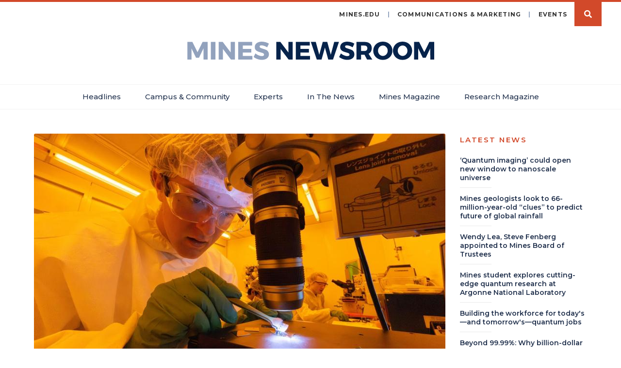

--- FILE ---
content_type: text/html; charset=UTF-8
request_url: https://www.minesnewsroom.com/
body_size: 11726
content:
<!DOCTYPE html>
<html  lang="en" dir="ltr" prefix="og: https://ogp.me/ns#">
  <head>
    <meta charset="utf-8" />
<script async src="https://www.googletagmanager.com/gtag/js?id=UA-6649400-16"></script>
<script>window.dataLayer = window.dataLayer || [];function gtag(){dataLayer.push(arguments)};gtag("js", new Date());gtag("set", "developer_id.dMDhkMT", true);gtag("config", "UA-6649400-16", {"groups":"default","anonymize_ip":true,"page_placeholder":"PLACEHOLDER_page_path","allow_ad_personalization_signals":false});</script>
<meta name="description" content="Official news from the Colorado School of Mines covering innovation in teaching, learning, and research." />
<link rel="canonical" href="https://www.minesnewsroom.com/" />
<link rel="shortlink" href="https://www.minesnewsroom.com/" />
<meta name="Generator" content="Drupal 10 (https://www.drupal.org)" />
<meta name="MobileOptimized" content="width" />
<meta name="HandheldFriendly" content="true" />
<meta name="viewport" content="width=device-width, initial-scale=1.0" />
<link rel="stylesheet" href="https://fonts.googleapis.com/css?family=Montserrat:300,500,600,700,regular|PT+Serif:700,regular,700italic,italic&amp;subset=latin&amp;display=swap" media="all" />
<link href="//fonts.googleapis.com/css2?family=PT+Serif:ital@1&amp;display=swap" rel="stylesheet" type="text/css" />
<link rel="icon" href="/sites/default/files/favicon.png" type="image/png" />
<script>window.a2a_config=window.a2a_config||{};a2a_config.callbacks=[];a2a_config.overlays=[];a2a_config.templates={};a2a_config.icon_color = "#9da2bd";</script>

    <title>Mines Newsroom - Official news from the Colorado School of Mines</title>
    <link rel="apple-touch-icon" sizes="180x180" href="/apple-touch-icon.png">
    <link rel="icon" type="image/png" sizes="32x32" href="/favicon-32x32.png">
    <link rel="icon" type="image/png" sizes="16x16" href="/favicon-16x16.png">
    <link rel="manifest" href="/site.webmanifest">
    <link rel="mask-icon" href="/safari-pinned-tab.svg" color="#5bbad5">
    <meta name="msapplication-TileColor" content="#da532c">
    <meta name="theme-color" content="#ffffff">
    <link rel="stylesheet" media="all" href="/core/modules/system/css/components/align.module.css?t4n9xf" />
<link rel="stylesheet" media="all" href="/core/modules/system/css/components/fieldgroup.module.css?t4n9xf" />
<link rel="stylesheet" media="all" href="/core/modules/system/css/components/container-inline.module.css?t4n9xf" />
<link rel="stylesheet" media="all" href="/core/modules/system/css/components/clearfix.module.css?t4n9xf" />
<link rel="stylesheet" media="all" href="/core/modules/system/css/components/details.module.css?t4n9xf" />
<link rel="stylesheet" media="all" href="/core/modules/system/css/components/hidden.module.css?t4n9xf" />
<link rel="stylesheet" media="all" href="/core/modules/system/css/components/item-list.module.css?t4n9xf" />
<link rel="stylesheet" media="all" href="/core/modules/system/css/components/js.module.css?t4n9xf" />
<link rel="stylesheet" media="all" href="/core/modules/system/css/components/nowrap.module.css?t4n9xf" />
<link rel="stylesheet" media="all" href="/core/modules/system/css/components/position-container.module.css?t4n9xf" />
<link rel="stylesheet" media="all" href="/core/modules/system/css/components/progress.module.css?t4n9xf" />
<link rel="stylesheet" media="all" href="/core/modules/system/css/components/reset-appearance.module.css?t4n9xf" />
<link rel="stylesheet" media="all" href="/core/modules/system/css/components/resize.module.css?t4n9xf" />
<link rel="stylesheet" media="all" href="/core/modules/system/css/components/sticky-header.module.css?t4n9xf" />
<link rel="stylesheet" media="all" href="/core/modules/system/css/components/system-status-counter.css?t4n9xf" />
<link rel="stylesheet" media="all" href="/core/modules/system/css/components/system-status-report-counters.css?t4n9xf" />
<link rel="stylesheet" media="all" href="/core/modules/system/css/components/system-status-report-general-info.css?t4n9xf" />
<link rel="stylesheet" media="all" href="/core/modules/system/css/components/tablesort.module.css?t4n9xf" />
<link rel="stylesheet" media="all" href="/core/modules/system/css/components/tree-child.module.css?t4n9xf" />
<link rel="stylesheet" media="all" href="/modules/custom/a5_linked_image/css/a5_blueimp.css?t4n9xf" />
<link rel="stylesheet" media="all" href="/core/modules/views/css/views.module.css?t4n9xf" />
<link rel="stylesheet" media="all" href="/libraries/blueimp/css/blueimp-gallery.css?t4n9xf" />
<link rel="stylesheet" media="all" href="/modules/custom/a5_linked_image/css/a5_linked_image.css?t4n9xf" />
<link rel="stylesheet" media="all" href="/modules/custom/a5_media_library/css/a5_media_library.css?t4n9xf" />
<link rel="stylesheet" media="all" href="/modules/custom/a5_shortcode/css/a5_shortcode.css?t4n9xf" />
<link rel="stylesheet" media="all" href="/modules/contrib/addtoany/css/addtoany.css?t4n9xf" />
<link rel="stylesheet" media="all" href="/themes/custom/mines_bootstrap/css/style.css?t4n9xf" />
<link rel="stylesheet" media="all" href="/themes/custom/mines_bootstrap/font-awesome/css/all.min.css?t4n9xf" />
<link rel="stylesheet" media="print" href="/themes/custom/mines_bootstrap/css/print.css?t4n9xf" />

    
  </head>
  <body class="fontyourface path-frontpage has-glyphicons">
    <a href="#main-content" class="visually-hidden focusable skip-link">
      Skip to main content
    </a>
    
      <div class="dialog-off-canvas-main-canvas" data-off-canvas-main-canvas>
          <header role="banner">
                    <div id="alert-outer-wrapper" class="outer-wrapper clearfix">
          <div class="alert-layout">
              <div class="region region-alert">
    <section class="views-element-container block block-views block-views-blockmines-alerts-block-1 clearfix" id="block-views-block-mines-alerts-block-1">
  
    

      <div class="form-group"><div class="view view-mines-alerts view-id-mines_alerts view-display-id-block_1 js-view-dom-id-650a47640256b99e2925a843c55f09459e584917bd2478630ad0cc01f8df182c">
  
    
      
  
          </div>
</div>

  </section>


  </div>

          </div>
        </div>
                  
                <div class="region region-header">
    <section class="views-exposed-form block block-views block-views-exposed-filter-blockmines-news-search-page clearfix" data-drupal-selector="views-exposed-form-mines-news-search-page" id="block-views-exposed-filter-block-mines-news-search-page">
  
    

      <form action="/mines-news-search" method="get" id="views-exposed-form-mines-news-search-page" accept-charset="UTF-8">
  <div class="form--inline form-inline animated clearfix">
  <div class="form-item js-form-item form-type-textfield js-form-type-textfield form-item-text js-form-item-text form-no-label form-group">
  
  
  <input placeholder="Search" autocomplete="off" data-drupal-selector="edit-text" class="form-text form-control" type="text" id="edit-text" name="text" value="" size="30" maxlength="128" />

  
  
  </div>
<div data-drupal-selector="edit-actions" class="form-actions form-group js-form-wrapper form-wrapper" id="edit-actions"><button data-drupal-selector="edit-submit-mines-news-search" class="button js-form-submit form-submit btn-info btn" type="submit" id="edit-submit-mines-news-search" value="Apply">Apply</button></div>

</div>

</form>

  </section>


  </div>

            
      <nav class="navbar navbar-45px">
        <div class="">
          <div class="navbar-header">
            <a class="navbar-logo" href="/" style="background-image: url(/themes/custom/mines_bootstrap/images/newsroom-logo.svg);"><span class="sr-only">Mines Newsroom</span></a>
                          <button type="button" class="navbar-toggle" data-toggle="collapse" data-target="#navbar-collapse">
                <span class="sr-only">Toggle navigation</span>
                <span class="icon-bar"></span>
                <span class="icon-bar"></span>
                <span class="icon-bar"></span>
              </button>
              <span class="btn btn-search search-button" data-search-toggle="true">Search</span>
                        
          </div> 
                                <div id="navbar-collapse" class="navbar-collapse collapse">
                <div class="region region-navigation-collapsible">
    <nav role="navigation" aria-labelledby="block-system-menu-block-main-menu" id="block-system-menu-block-main">
            <h2 class="sr-only" id="block-system-menu-block-main-menu">Main menu</h2>

      
  <ul class="menu menu--main nav navbar-nav">
                        <li class="expanded dropdown">
        <a href="" class="dropdown-toggle" data-toggle="dropdown">Headlines <span class="caret"></span></a>
                    <ul class="dropdown-menu">
          <li>
            <div class="row">
                                            <div class="col-sm-4">
                  <ul>
                                                                <li>
                        <a href="/newsroom/255" target="_self" rel="" data-drupal-link-system-path="newsroom/255">Biosciences</a>
                      </li>
                                                                <li>
                        <a href="/newsroom/256" target="_self" rel="" data-drupal-link-system-path="newsroom/256">Computing, AI &amp; Robotics</a>
                      </li>
                                                                <li>
                        <a href="/newsroom/257" target="_self" rel="" data-drupal-link-system-path="newsroom/257">Economics &amp; Entrepreneurship</a>
                      </li>
                                                                <li>
                        <a href="/newsroom/158" target="_self" rel="" data-drupal-link-system-path="newsroom/158">Energy</a>
                      </li>
                                      </ul>  
                </div>
                              <div class="col-sm-4">
                  <ul>
                                                                <li>
                        <a href="/newsroom/258" target="_self" rel="" data-drupal-link-system-path="newsroom/258">Humanities &amp; Design</a>
                      </li>
                                                                <li>
                        <a href="/newsroom/259" target="_self" rel="" data-drupal-link-system-path="newsroom/259">Materials &amp; Manufacturing</a>
                      </li>
                                                                <li>
                        <a href="/newsroom/134" target="_self" rel="" data-drupal-link-system-path="newsroom/134">Space &amp; Space Resources</a>
                      </li>
                                                                <li>
                        <a href="/newsroom/260" target="_self" rel="" data-drupal-link-system-path="newsroom/260">Subsurface</a>
                      </li>
                                      </ul>  
                </div>
                              <div class="col-sm-4">
                  <ul>
                                                                <li>
                        <a href="/newsroom/147" target="_self" rel="" data-drupal-link-system-path="newsroom/147">Water</a>
                      </li>
                                                                <li>
                        <a href="/newsroom" target="_self" rel="" data-drupal-link-system-path="newsroom">All Stories</a>
                      </li>
                                      </ul>  
                </div>
                          </div>
          </li>
        </ul>  
            </li>
                        <li>
        <a href="/campus-community" target="_self" rel="" data-drupal-link-system-path="campus-community">Campus &amp; Community</a>
                  </li>
                        <li>
        <a href="/experts" target="_self" rel="" data-drupal-link-system-path="experts">Experts</a>
                  </li>
                        <li>
        <a href="/in-the-news" target="_self" rel="" data-drupal-link-system-path="in-the-news">In The News</a>
                  </li>
                        <li>
        <a href="https://www.minesnewsroom.com/magazine" target="_blank">Mines Magazine</a>
                  </li>
                        <li>
        <a href="https://www.minesnewsroom.com/newsroom/307" target="_self">Research Magazine</a>
                  </li>
      </ul>    

  </nav>
<nav role="navigation" aria-labelledby="block-system-menu-block-header-menu" id="block-system-menu-block-header">
            
  <h2 class="visually-hidden" id="block-system-menu-block-header-menu">Header Menu</h2>
  

        
      <ul class="menu menu--header nav">
                      <li class="first">
                                        <a href="https://www.mines.edu" target="_blank" rel="">mines.edu</a>
              </li>
                      <li>
                                        <a href="https://brand.mines.edu/contact/" target="_blank">Communications &amp; Marketing</a>
              </li>
                      <li>
                                        <a href="https://calendar.mines.edu" target="_blank" rel="">Events</a>
              </li>
                      <li class="last">
                                        <a href="/" target="_self" rel="" class="search-button is-active" data-drupal-link-system-path="&lt;front&gt;">Search</a>
              </li>
        </ul>
  

  </nav>

  </div>

            </div>
                  </div> 
      </nav>
      
                      <div class='logo'>
          <a href='/' class="navbar-logo" style="background-image: url(/themes/custom/mines_bootstrap/images/newsroom-logo.svg);"><span class="sr-only">Mines Newsroom</span></a>
          <span class="print-logo"><img src=/themes/custom/mines_bootstrap/images/newsroom-logo.svg /></span>
        </div>
      
      <div class="navbar navbar-default navbar-primary">
          <div class="region region-navigation">
    <nav role="navigation" aria-labelledby="block-system-menu-block-main--2-menu" id="block-system-menu-block-main--2">
            <h2 class="sr-only" id="block-system-menu-block-main--2-menu">Main navigation</h2>

      
  <ul class="menu menu--main nav navbar-nav">
                        <li class="expanded dropdown">
        <a href="" class="dropdown-toggle" data-toggle="dropdown">Headlines <span class="caret"></span></a>
                    <ul class="dropdown-menu">
          <li>
            <div class="row">
                                            <div class="col-sm-4">
                  <ul>
                                                                <li>
                        <a href="/newsroom/255" target="_self" rel="" data-drupal-link-system-path="newsroom/255">Biosciences</a>
                      </li>
                                                                <li>
                        <a href="/newsroom/256" target="_self" rel="" data-drupal-link-system-path="newsroom/256">Computing, AI &amp; Robotics</a>
                      </li>
                                                                <li>
                        <a href="/newsroom/257" target="_self" rel="" data-drupal-link-system-path="newsroom/257">Economics &amp; Entrepreneurship</a>
                      </li>
                                                                <li>
                        <a href="/newsroom/158" target="_self" rel="" data-drupal-link-system-path="newsroom/158">Energy</a>
                      </li>
                                      </ul>  
                </div>
                              <div class="col-sm-4">
                  <ul>
                                                                <li>
                        <a href="/newsroom/258" target="_self" rel="" data-drupal-link-system-path="newsroom/258">Humanities &amp; Design</a>
                      </li>
                                                                <li>
                        <a href="/newsroom/259" target="_self" rel="" data-drupal-link-system-path="newsroom/259">Materials &amp; Manufacturing</a>
                      </li>
                                                                <li>
                        <a href="/newsroom/134" target="_self" rel="" data-drupal-link-system-path="newsroom/134">Space &amp; Space Resources</a>
                      </li>
                                                                <li>
                        <a href="/newsroom/260" target="_self" rel="" data-drupal-link-system-path="newsroom/260">Subsurface</a>
                      </li>
                                      </ul>  
                </div>
                              <div class="col-sm-4">
                  <ul>
                                                                <li>
                        <a href="/newsroom/147" target="_self" rel="" data-drupal-link-system-path="newsroom/147">Water</a>
                      </li>
                                                                <li>
                        <a href="/newsroom" target="_self" rel="" data-drupal-link-system-path="newsroom">All Stories</a>
                      </li>
                                      </ul>  
                </div>
                          </div>
          </li>
        </ul>  
            </li>
                        <li>
        <a href="/campus-community" target="_self" rel="" data-drupal-link-system-path="campus-community">Campus &amp; Community</a>
                  </li>
                        <li>
        <a href="/experts" target="_self" rel="" data-drupal-link-system-path="experts">Experts</a>
                  </li>
                        <li>
        <a href="/in-the-news" target="_self" rel="" data-drupal-link-system-path="in-the-news">In The News</a>
                  </li>
                        <li>
        <a href="https://www.minesnewsroom.com/magazine" target="_blank">Mines Magazine</a>
                  </li>
                        <li>
        <a href="https://www.minesnewsroom.com/newsroom/307" target="_self">Research Magazine</a>
                  </li>
      </ul>    

  </nav>

  </div>

      </div>
    </header>
  
    <div role="main"  class="main-container js-quickedit-main-content container">
    <div class="row">

            
                  <section class="col-sm-12">

                
                                      
                  
                          <a id="main-content"></a>
            <div class="region region-content">
    <section class="views-element-container col-md-9 block block-views block-views-blockmines-news-featured" id="block-views-block-mines-news-featured">
  
    

      <div class="form-group"><div class="view view-mines-news view-id-mines_news view-display-id-featured js-view-dom-id-07d63d1c567bd7dfca5302eff054a358020b7a1430793dc922daaa22d44fccd7">
  
    
      
      <div class="view-content">
          <div class="animated views-row"><div data-history-node-id="5745" class="node node--type-news node--view-mode-featured ds-1col clearfix">

  

  <div class="field field-name-field-news-tmb-media"><div class="media--type-image media-view-mode-news-featured">
  
  
            <div class="field field--name-field-media-image field--type-image field--label-hidden field--item">  <a href="/news/first-quantum-systems-engineering-degree" hreflang="en"><div class="image">
  <img loading="lazy" src="/sites/default/files/styles/news_featured/public/2026-01/quantum-mme-nanofabrication-lab-251009-007-tm.jpg?h=a1e1a043&amp;itok=EVE4iJ5Y" width="848" height="477" alt="student works in nanofabrication clean room" class="img-responsive" />
</div>

</a>
</div>
      
</div>
</div>

            <div class="field field--name-node-title field--type-ds field--label-hidden field--item"><h2>
  <a href="/news/first-quantum-systems-engineering-degree" hreflang="en">Colorado School of Mines establishes nation’s first quantum systems engineering bachelor’s degree </a>
</h2>
</div>
      
            <div class="field field--name-body field--type-text-with-summary field--label-hidden field--item">  Mines launches the first U.S. bachelor's in Quantum Systems Engineering, filling a critical workforce gap and preparing students for the future quantum economy.

</div>
      

</div>

</div>

    </div>
  
          </div>
</div>

  </section>

<section class="views-element-container col-md-3 block block-views block-views-blockmines-news-latest" id="block-views-block-mines-news-latest">
  
    

      <div class="form-group"><div class="animated view view-mines-news view-id-mines_news view-display-id-latest js-view-dom-id-b805e180f08dc7c4c5212687f5504c67bc3d2041f831370bc0ac997b8b8fca88">
  
    
      <div class="view-header">
      <div class="block-title">Latest News</div>
    </div>
      
      <div class="view-content">
          <div class="views-row"><div data-history-node-id="5756" class="node node--type-news node--view-mode-title-only ds-1col clearfix">

  

  
            <div class="field field--name-mines-title field--type-ds field--label-hidden field--item"><h2 class="mines-title">
  <a href="/news/quantum-imaging-could-open-new-window-nanoscale-universe">
    <span>‘Quantum imaging’ could open new window to nanoscale universe</span>
      </a>
</h2></div>
      

</div>

</div>
    <div class="views-row"><div data-history-node-id="5752" class="node node--type-news node--view-mode-title-only ds-1col clearfix">

  

  
            <div class="field field--name-mines-title field--type-ds field--label-hidden field--item"><h2 class="mines-title">
  <a href="/news/mines-geologists-look-66-million-year-old-clues-predict-future-global-rainfall">
    <span>Mines geologists look to 66-million-year-old “clues” to predict future of global rainfall</span>
      </a>
</h2></div>
      

</div>

</div>
    <div class="views-row"><div data-history-node-id="5749" class="node node--type-news node--view-mode-title-only ds-1col clearfix">

  

  
            <div class="field field--name-mines-title field--type-ds field--label-hidden field--item"><h2 class="mines-title">
  <a href="/news/wendy-lea-steve-fenberg-appointed-mines-board-trustees">
    <span>Wendy Lea, Steve Fenberg appointed to Mines Board of Trustees </span>
      </a>
</h2></div>
      

</div>

</div>
    <div class="views-row"><div data-history-node-id="5748" class="node node--type-news node--view-mode-title-only ds-1col clearfix">

  

  
            <div class="field field--name-mines-title field--type-ds field--label-hidden field--item"><h2 class="mines-title">
  <a href="/news/mines-student-explores-cutting-edge-quantum-research-argonne-national-laboratory">
    <span>Mines student explores cutting-edge quantum research at Argonne National Laboratory</span>
      </a>
</h2></div>
      

</div>

</div>
    <div class="views-row"><div data-history-node-id="5665" class="node node--type-news node--view-mode-title-only ds-1col clearfix">

  

  
            <div class="field field--name-mines-title field--type-ds field--label-hidden field--item"><h2 class="mines-title">
  <a href="/news/building-workforce-todays-and-tomorrows-quantum-jobs">
    <span>Building the workforce for today&#039;s—and tomorrow&#039;s—quantum jobs</span>
      </a>
</h2></div>
      

</div>

</div>
    <div class="views-row"><div data-history-node-id="5747" class="node node--type-news node--view-mode-title-only ds-1col clearfix">

  

  
            <div class="field field--name-mines-title field--type-ds field--label-hidden field--item"><h2 class="mines-title">
  <a href="/news/pfas-cleanup-airborne-byproducts">
    <span>Beyond 99.99%: Why billion-dollar PFAS cleanup must account for airborne byproducts </span>
      </a>
</h2></div>
      

</div>

</div>
    <div class="views-row"><div data-history-node-id="5745" class="node node--type-news node--view-mode-title-only ds-1col clearfix">

  

  
            <div class="field field--name-mines-title field--type-ds field--label-hidden field--item"><h2 class="mines-title">
  <a href="/news/first-quantum-systems-engineering-degree">
    <span>Colorado School of Mines establishes nation’s first quantum systems engineering bachelor’s degree </span>
      </a>
</h2></div>
      

</div>

</div>

    </div>
  
          </div>
</div>

  </section>

<div data-drupal-messages-fallback class="hidden"></div>

  </div>

              </section>

                </div>
  </div>

  <div role="post" class="post-content-wrapper">
    
                  <div class="region-postcontent-1-wrapper">
          <div class="container">
              <div class="region region-postcontent-1">
    <section class="views-element-container block block-views block-views-blockmines-news-latest-teasers clearfix" id="block-views-block-mines-news-latest-teasers">
  
      <h2 class="block-title">News Headlines</h2>
    

      <div class="form-group"><div class="view view-mines-news view-id-mines_news view-display-id-latest_teasers js-view-dom-id-7e02c1df2ad618e40cfbaa64293bf5102c83cff058207fde98bbc509189b0d6b">
  
    
      
      <div class="view-content">
          <div class="col col-xs-12 col-sm-6 col-md-4 col-lg-4 animated views-row"><div data-history-node-id="5749" class="node node--type-news node--view-mode-teaser ds-1col clearfix">

  

  
<div  class="group-image-wrapper">
      <div class="field field-name-field-news-tmb-media"><div class="media--type-image media-view-mode-news-teaser">
  
  
            <div class="field field--name-field-media-image field--type-image field--label-hidden field--item">  <a href="/news/wendy-lea-steve-fenberg-appointed-mines-board-trustees" hreflang="en"><div class="image">
  <img loading="lazy" src="/sites/default/files/styles/news_teaser/public/2026-01/lea-fenberg-bot.png?h=9cdc2292&amp;itok=qZr78bx2" width="368" height="207" alt="headshots of Steve Fenberg and Wendy Lea" class="img-responsive" />
</div>

</a>
</div>
      
</div>
</div>

  </div>

            <div class="field field--name-node-post-date field--type-ds field--label-hidden field--item">January 20, 2026</div>
      
            <div class="field field--name-node-title field--type-ds field--label-hidden field--item"><h2>
  <a href="/news/wendy-lea-steve-fenberg-appointed-mines-board-trustees" hreflang="en">Wendy Lea, Steve Fenberg appointed to Mines Board of Trustees </a>
</h2>
</div>
      

</div>

</div>
    <div class="col col-xs-12 col-sm-6 col-md-4 col-lg-4 animated views-row"><div data-history-node-id="5748" class="node node--type-news node--view-mode-teaser ds-1col clearfix">

  

  
<div  class="group-image-wrapper">
      <div class="field field-name-field-news-tmb-media"><div class="media--type-image media-view-mode-news-teaser">
  
  
            <div class="field field--name-field-media-image field--type-image field--label-hidden field--item">  <a href="/news/mines-student-explores-cutting-edge-quantum-research-argonne-national-laboratory" hreflang="en"><div class="image">
  <img loading="lazy" src="/sites/default/files/styles/news_teaser/public/2026-01/cece-disibio-anl.jpg?h=2f83cd36&amp;itok=Ldipi9BU" width="368" height="207" alt="female student in all black working in lab lit by green light" class="img-responsive" />
</div>

</a>
</div>
      
</div>
</div>

  </div>

            <div class="field field--name-node-post-date field--type-ds field--label-hidden field--item">January 16, 2026</div>
      
            <div class="field field--name-node-title field--type-ds field--label-hidden field--item"><h2>
  <a href="/news/mines-student-explores-cutting-edge-quantum-research-argonne-national-laboratory" hreflang="en">Mines student explores cutting-edge quantum research at Argonne National Laboratory</a>
</h2>
</div>
      

</div>

</div>
    <div class="col col-xs-12 col-sm-6 col-md-4 col-lg-4 animated views-row"><div data-history-node-id="5747" class="node node--type-news node--view-mode-teaser ds-1col clearfix">

  

  
<div  class="group-image-wrapper">
      <div class="field field-name-field-news-tmb-media"><div class="media--type-image media-view-mode-news-teaser">
  
  
            <div class="field field--name-field-media-image field--type-image field--label-hidden field--item">  <a href="/news/pfas-cleanup-airborne-byproducts" hreflang="en"><div class="image">
  <img loading="lazy" src="/sites/default/files/styles/news_teaser/public/2026-01/pfas-testing-peterson-250618-060-tm.jpg?h=a1e1a043&amp;itok=k1vAKBBO" width="368" height="207" alt="man kneels in front of air testing equipment outside" class="img-responsive" />
</div>

</a>
</div>
      
</div>
</div>

  </div>

            <div class="field field--name-node-post-date field--type-ds field--label-hidden field--item">January 15, 2026</div>
      
            <div class="field field--name-node-title field--type-ds field--label-hidden field--item"><h2>
  <a href="/news/pfas-cleanup-airborne-byproducts" hreflang="en">Beyond 99.99%: Why billion-dollar PFAS cleanup must account for airborne byproducts </a>
</h2>
</div>
      

</div>

</div>

    </div>
  
            <div class="view-footer">
      <a href="https://www.minesnewsroom.com/newsroom">View All <div class="orange-text">News <div class="fas fa-caret-right"></div></div></a>
    </div>
    </div>
</div>

  </section>


  </div>

          </div>
        </div>
          
                  <div class="region-postcontent-2-wrapper">
          <div class="container">
              <div class="region region-postcontent-2">
    <section class="views-element-container block block-views block-views-blockmines-magazine-items clearfix" id="block-views-block-mines-magazine-items">
  
      <h2 class="block-title">Mines Magazine</h2>
    

      <div class="form-group"><div class="view view-mines-magazine view-id-mines_magazine view-display-id-items js-view-dom-id-1173c39aca9b895ee76c2f08cb2fc889dd08177f20c73b7cdfc1ee1afddedcce">
  
    
      
      <div class="view-content">
          <div class="col col-xs-12 col-sm-6 col-md-4 col-lg-4 animated views-row"><div data-history-node-id="5714" class="node node--type-news node--view-mode-teaser ds-1col clearfix">

  

  
<div  class="group-image-wrapper">
      <div class="field field-name-field-news-tmb-media"><div class="media--type-image media-view-mode-news-teaser">
  
  
            <div class="field field--name-field-media-image field--type-image field--label-hidden field--item">  <a href="/news/blue-key-has-shaped-oredigger-experience-century-tradition" hreflang="en"><div class="image">
  <img loading="lazy" src="/sites/default/files/styles/news_teaser/public/2025-12/fall2025_bluekey_blasterpatrol.jpg?h=ea95bb15&amp;itok=FDvBdU6-" width="368" height="207" alt="Blue Key students standing behind Blaster the Burro" class="img-responsive" />
</div>

</a>
</div>
      
</div>
</div>

  </div>

            <div class="field field--name-node-post-date field--type-ds field--label-hidden field--item">December 17, 2025</div>
      
            <div class="field field--name-node-title field--type-ds field--label-hidden field--item"><h2>
  <a href="/news/blue-key-has-shaped-oredigger-experience-century-tradition" hreflang="en">Blue Key has shaped the Oredigger experience with a century of tradition</a>
</h2>
</div>
      

</div>

</div>
    <div class="col col-xs-12 col-sm-6 col-md-4 col-lg-4 animated views-row"><div data-history-node-id="5671" class="node node--type-news node--view-mode-teaser ds-1col clearfix">

  

  
<div  class="group-image-wrapper">
      <div class="field field-name-field-news-tmb-media"><div class="media--type-image media-view-mode-news-teaser">
  
  
            <div class="field field--name-field-media-image field--type-image field--label-hidden field--item">  <a href="/news/lessons-mines-alums-path-leadership-dynamic-energy-landscape" hreflang="en"><div class="image">
  <img loading="lazy" src="/sites/default/files/styles/news_teaser/public/2025-11/crystalheter.jpg?h=cd704376&amp;itok=5p47C-jc" width="368" height="207" alt="Crystal Heter" class="img-responsive" />
</div>

</a>
</div>
      
</div>
</div>

  </div>

            <div class="field field--name-node-post-date field--type-ds field--label-hidden field--item">December 3, 2025</div>
      
            <div class="field field--name-node-title field--type-ds field--label-hidden field--item"><h2>
  <a href="/news/lessons-mines-alums-path-leadership-dynamic-energy-landscape" hreflang="en">Lessons from a Mines alum’s path to leadership in a dynamic energy landscape</a>
</h2>
</div>
      

</div>

</div>
    <div class="col col-xs-12 col-sm-6 col-md-4 col-lg-4 animated views-row"><div data-history-node-id="5687" class="node node--type-news node--view-mode-teaser ds-1col clearfix">

  

  
<div  class="group-image-wrapper">
      <div class="field field-name-field-news-tmb-media"><div class="media--type-image media-view-mode-news-teaser">
  
  
            <div class="field field--name-field-media-image field--type-image field--label-hidden field--item">  <a href="/news/us-policymakers-turn-mines-trusted-expertise-critical-minerals" hreflang="en"><div class="image">
  <img loading="lazy" src="/sites/default/files/styles/news_teaser/public/2024-09/e_holley_select_committee_150.jpg?h=ea95bb15&amp;itok=SD0qIbux" width="368" height="207" alt="Elizabeth Holley testifies before select committee" class="img-responsive" />
</div>

</a>
</div>
      
</div>
</div>

  </div>

            <div class="field field--name-node-post-date field--type-ds field--label-hidden field--item">December 1, 2025</div>
      
            <div class="field field--name-node-title field--type-ds field--label-hidden field--item"><h2>
  <a href="/news/us-policymakers-turn-mines-trusted-expertise-critical-minerals" hreflang="en">U.S. policymakers turn to Mines for trusted expertise on critical minerals</a>
</h2>
</div>
      

</div>

</div>

    </div>
  
            <div class="view-footer">
      <a href="http://minesmagazine.com">Visit <div class="orange-text">Mines Magazine <div class="fas fa-caret-right"></div></div></a>
    </div>
    </div>
</div>

  </section>


  </div>

          </div>
        </div>
          
                  <div class="region-postcontent-3-wrapper">
          <div class="container">
              <div class="region region-postcontent-3">
    <section class="views-element-container block block-views block-views-blockmines-news-videos clearfix" id="block-views-block-mines-news-videos">
  
      <h2 class="block-title">Videos</h2>
    

      <div class="form-group"><div class="view view-mines-news view-id-mines_news view-display-id-videos js-view-dom-id-73d0440fc22d24b86da2ef272f81c51a6edb5089d2a96f66bd344f318ce8f4c7">
  
    
      
      <div class="view-content">
          <div class="col col-xs-12 col-sm-6 col-md-4 col-lg-4 animated views-row"><div data-history-node-id="5723" class="node node--type-news node--view-mode-teaser-no-date ds-1col clearfix">

  

  
<div  class="group-image-wrapper">
      <div class="field field-name-field-news-tmb-media"><div class="media--type-image media-view-mode-news-teaser">
  
  
            <div class="field field--name-field-media-image field--type-image field--label-hidden field--item">  <a href="/news/video-masters-and-phd-graduates-their-mines-experience" hreflang="en"><div class="image">
  <img loading="lazy" src="/sites/default/files/styles/news_teaser/public/2025-12/page-018web_0.jpg?h=d1cb525d&amp;itok=oyBDyYE2" width="368" height="207" alt="Four smiling graduate students shown in split screens with the text Colorado School of Mines Graduate Reflections." class="img-responsive" />
</div>

</a>
</div>
      
</div>
</div>

            <div class="field field--name-field-news-media-type field--type-entity-reference field--label-hidden field--item">
            <div class="field field--name-mines-media-icon field--type-ds field--label-hidden field--item"><i class='glyphicon glyphicon-play-circle'></i></div>
      

</div>
      
  </div>

            <div class="field field--name-node-title field--type-ds field--label-hidden field--item"><h2>
  <a href="/news/video-masters-and-phd-graduates-their-mines-experience" hreflang="en">VIDEO: Master&#039;s and PhD graduates on their Mines experience</a>
</h2>
</div>
      

</div>

</div>
    <div class="col col-xs-12 col-sm-6 col-md-4 col-lg-4 animated views-row"><div data-history-node-id="5724" class="node node--type-news node--view-mode-teaser-no-date ds-1col clearfix">

  

  
<div  class="group-image-wrapper">
      <div class="field field-name-field-news-tmb-media"><div class="media--type-image media-view-mode-news-teaser">
  
  
            <div class="field field--name-field-media-image field--type-image field--label-hidden field--item">  <a href="/news/video-bachelors-graduates-their-mines-experience" hreflang="en"><div class="image">
  <img loading="lazy" src="/sites/default/files/styles/news_teaser/public/2025-12/youtube_thumbnails_2025_-_untitled_page_24.jpeg?h=d1cb525d&amp;itok=3Vw8_6J7" width="368" height="207" alt="Four smiling undergraduate students shown in split screens with the text Colorado School of Mines Undergraduate Reflections." class="img-responsive" />
</div>

</a>
</div>
      
</div>
</div>

            <div class="field field--name-field-news-media-type field--type-entity-reference field--label-hidden field--item">
            <div class="field field--name-mines-media-icon field--type-ds field--label-hidden field--item"><i class='glyphicon glyphicon-play-circle'></i></div>
      

</div>
      
  </div>

            <div class="field field--name-node-title field--type-ds field--label-hidden field--item"><h2>
  <a href="/news/video-bachelors-graduates-their-mines-experience" hreflang="en">VIDEO: Bachelor&#039;s graduates on their Mines experience</a>
</h2>
</div>
      

</div>

</div>
    <div class="col col-xs-12 col-sm-6 col-md-4 col-lg-4 animated views-row"><div data-history-node-id="5661" class="node node--type-news node--view-mode-teaser-no-date ds-1col clearfix">

  

  
<div  class="group-image-wrapper">
      <div class="field field-name-field-news-tmb-media"><div class="media--type-image media-view-mode-news-teaser">
  
  
            <div class="field field--name-field-media-image field--type-image field--label-hidden field--item">  <a href="/news/video-pfas-research-mines-targets-water-contamination" hreflang="en"><div class="image">
  <img loading="lazy" src="/sites/default/files/styles/news_teaser/public/2025-10/pfas-testing-peterson-250618-057-tm.jpg?h=d1cb525d&amp;itok=0NuRtGN-" width="368" height="207" alt="Chris Higgins stands in a field at Peterson Space Force Base in Colorado Springs, leaning on a large white tank with two wooden planks on top. In the background are large machines and testing equipment, related to PFAS research." class="img-responsive" />
</div>

</a>
</div>
      
</div>
</div>

            <div class="field field--name-field-news-media-type field--type-entity-reference field--label-hidden field--item">
            <div class="field field--name-mines-media-icon field--type-ds field--label-hidden field--item"><i class='glyphicon glyphicon-play-circle'></i></div>
      

</div>
      
  </div>

            <div class="field field--name-node-title field--type-ds field--label-hidden field--item"><h2>
  <a href="/news/video-pfas-research-mines-targets-water-contamination" hreflang="en">VIDEO: PFAS research at Mines targets water contamination</a>
</h2>
</div>
      

</div>

</div>

    </div>
  
            <div class="view-footer">
      <a href="https://www.minesnewsroom.com/videos">View All <div class="orange-text">Videos <div class="fas fa-caret-right"></div></div></a>
    </div>
    </div>
</div>

  </section>


  </div>

          </div>
        </div>
          
                  <div class="region-postcontent-4-wrapper">
          <div class="container">
              <div class="region region-postcontent-4">
    <section class="views-element-container block block-views block-views-blockmines-news-latest-humans clearfix" id="block-views-block-mines-news-latest-humans">
  
      <h2 class="block-title">Research</h2>
    

      <div class="form-group"><div class="view view-mines-news view-id-mines_news view-display-id-latest_humans js-view-dom-id-194da234c52c0905a34f271470035b00742dfb3b054642ab7fd86f40bc4d7f09">
  
    
      
      <div class="view-content">
          <div class="col col-xs-12 col-sm-6 col-md-4 col-lg-4 animated views-row"><div data-history-node-id="5756" class="node node--type-news node--view-mode-teaser-no-date ds-1col clearfix">

  

  
<div  class="group-image-wrapper">
      <div class="field field-name-field-news-tmb-media"><div class="media--type-image media-view-mode-news-teaser">
  
  
            <div class="field field--name-field-media-image field--type-image field--label-hidden field--item">  <a href="/news/quantum-imaging-could-open-new-window-nanoscale-universe" hreflang="en"><div class="image">
  <img loading="lazy" src="/sites/default/files/styles/news_teaser/public/news/photos/DSC_4631%20crop.jpg?itok=aXF4gowO" width="368" height="207" alt="Mines physics professor Jeff Squier is part of a national consortium of scientists researching next-generation neuroimaging." class="img-responsive" />
</div>

</a>
</div>
      
</div>
</div>

  </div>

            <div class="field field--name-node-title field--type-ds field--label-hidden field--item"><h2>
  <a href="/news/quantum-imaging-could-open-new-window-nanoscale-universe" hreflang="en">‘Quantum imaging’ could open new window to nanoscale universe</a>
</h2>
</div>
      

</div>

</div>
    <div class="col col-xs-12 col-sm-6 col-md-4 col-lg-4 animated views-row"><div data-history-node-id="5752" class="node node--type-news node--view-mode-teaser-no-date ds-1col clearfix">

  

  
<div  class="group-image-wrapper">
      <div class="field field-name-field-news-tmb-media"><div class="media--type-image media-view-mode-news-teaser">
  
  
            <div class="field field--name-field-media-image field--type-image field--label-hidden field--item">  <a href="/news/mines-geologists-look-66-million-year-old-clues-predict-future-global-rainfall" hreflang="en"><div class="image">
  <img loading="lazy" src="/sites/default/files/styles/news_teaser/public/2026-01/ttt_paleocene_cropped.png?h=53264cfa&amp;itok=hUOXKuWD" width="368" height="207" alt="USGS mural of Paleocene Period" class="img-responsive" />
</div>

</a>
</div>
      
</div>
</div>

  </div>

            <div class="field field--name-node-title field--type-ds field--label-hidden field--item"><h2>
  <a href="/news/mines-geologists-look-66-million-year-old-clues-predict-future-global-rainfall" hreflang="en">Mines geologists look to 66-million-year-old “clues” to predict future of global rainfall</a>
</h2>
</div>
      

</div>

</div>
    <div class="col col-xs-12 col-sm-6 col-md-4 col-lg-4 animated views-row"><div data-history-node-id="5665" class="node node--type-news node--view-mode-teaser-no-date ds-1col clearfix">

  

  
<div  class="group-image-wrapper">
      <div class="field field-name-field-news-tmb-media"><div class="media--type-image media-view-mode-news-teaser">
  
  
            <div class="field field--name-field-media-image field--type-image field--label-hidden field--item">  <a href="/news/building-workforce-todays-and-tomorrows-quantum-jobs" hreflang="en"><div class="image">
  <img loading="lazy" src="/sites/default/files/styles/news_teaser/public/2025-11/quantum-dilution-fridge-ck020-241219-015-tm-2.jpg?h=a1e1a043&amp;itok=I3gU5fNq" width="368" height="207" alt="A faculty member and two students work on a dilution refrigerator in a quantum lab on the Mines campus" class="img-responsive" />
</div>

</a>
</div>
      
</div>
</div>

  </div>

            <div class="field field--name-node-title field--type-ds field--label-hidden field--item"><h2>
  <a href="/news/building-workforce-todays-and-tomorrows-quantum-jobs" hreflang="en">Building the workforce for today&#039;s—and tomorrow&#039;s—quantum jobs</a>
</h2>
</div>
      

</div>

</div>

    </div>
  
            <div class="view-footer">
      <a href="https://www.minesnewsroom.com/newsroom/117">View All <div class="orange-text">Research <div class="fas fa-caret-right"></div></div></a>
    </div>
    </div>
</div>

  </section>


  </div>

          </div>
        </div>
          
                  <div class="region-postcontent-5-wrapper">
          <div class="container">
              <div class="region region-postcontent-5">
    <section class="views-element-container block block-views block-views-blockmines-in-the-news-in-the-news-block clearfix" id="block-views-block-mines-in-the-news-in-the-news-block">
  
      <h2 class="block-title">In The News</h2>
    

      <div class="form-group"><div class="view view-mines-in-the-news view-id-mines_in_the_news view-display-id-in_the_news_block js-view-dom-id-56e7ef5d4e8146818e4578f38e2e14213336442a6328ab80861c68bb10758082">
  
    
      
      <div class="view-content">
          <div class="col col-xs-12 col-sm-12 col-md-4 animated views-row"><article data-history-node-id="5761" class="node--type-news-mines-in-the-news is-promoted node--view-mode-teaser clearfix" onclick='window.open("https://nationalinterest.org/blog/techland/seabed-sabotage-germanium-and-the-future-of-american-digital-power");'>
  
            <div class="field field--name-field-news-source field--type-entity-reference field--label-hidden field--item"><div class="field field-name-field-source-logo"><div class="media--type-image media-view-mode-news-source">
  
  
            <div class="field field--name-field-media-image field--type-image field--label-hidden field--item">  <div class="image">
  <img loading="lazy" src="/sites/default/files/styles/news_source_logo/public/2025-04/image_4-3-25_at_11.15_am.jpeg?itok=1Zc1r5y4" width="99" height="50" alt="The National Interest" class="img-responsive" />
</div>


</div>
      
</div>
</div>


</div>
      
      <h2>
      
<span>Seabed sabotage, germanium, and the future of American digital power</span>

    </h2>
    <div class="content">
    
            <div class="field field--name-body field--type-text-with-summary field--label-hidden field--item">  Morgan Bazilian, director of the Payne Institute for Public Policy, co-authors this piece that makes the argument that it’s not solely the vulnerability of undersea cables that constrains U.S. digital and military power, but China’s leverage over ....

</div>
      
    <div class="node--created">January 23, 2026</div>
  </div>
</article>
</div>
    <div class="col col-xs-12 col-sm-12 col-md-4 animated views-row"><article data-history-node-id="5765" class="node--type-news-mines-in-the-news is-promoted node--view-mode-teaser clearfix" onclick='window.open("https://insight.tveyes.com/media-center/6f5b17e0-9db0-4361-b4fb-7bd7eb29a936?layout=portrait");'>
  
            <div class="field field--name-field-news-source field--type-entity-reference field--label-hidden field--item"><div class="field field-name-field-source-logo"><div class="media--type-image media-view-mode-news-source">
  
  
            <div class="field field--name-field-media-image field--type-image field--label-hidden field--item">  <div class="image">
  <img loading="lazy" src="/sites/default/files/styles/news_source_logo/public/2019-10/fox31.jpg?itok=EdjFzU0w" width="149" height="50" alt="Fox31 logo" class="img-responsive" />
</div>


</div>
      
</div>
</div>


</div>
      
      <h2>
      
<span>School of Mines launches nation&#039;s first quantum systems engineering bachelor&#039;s degree</span>

    </h2>
    <div class="content">
    
            <div class="field field--name-body field--type-text-with-summary field--label-hidden field--item">  Fred Sarazin, department head/professor of physics and Mines director of quantum, joined Fox31 morning news hosts to discuss why Mines decided to launch a bachelor's degree program in quantum systems engineering.

</div>
      
    <div class="node--created">January 21, 2026</div>
  </div>
</article>
</div>
    <div class="col col-xs-12 col-sm-12 col-md-4 animated views-row"><article data-history-node-id="5763" class="node--type-news-mines-in-the-news is-promoted node--view-mode-teaser clearfix" onclick='window.open("https://www.livescience.com/planet-earth/rivers-oceans/enormous-freshwater-reservoir-discovered-off-the-east-coast-may-be-20-000-years-old-and-big-enough-to-supply-nyc-for-800-years");'>
  
            <div class="field field--name-field-news-source field--type-entity-reference field--label-hidden field--item"><div class="field field-name-field-source-logo"><div class="media--type-image media-view-mode-news-source">
  
  
            <div class="field field--name-field-media-image field--type-image field--label-hidden field--item">  <div class="image">
  <img loading="lazy" src="/sites/default/files/styles/news_source_logo/public/2024-01/live_science_logo.png?itok=DiGKuM8q" width="410" height="50" alt="Live Science logo" class="img-responsive" />
</div>


</div>
      
</div>
</div>


</div>
      
      <h2>
      
<span>Enormous freshwater reservoir discovered off the East Coast may be 20,000 years old and big enough to supply NYC for 800 years</span>

    </h2>
    <div class="content">
    
            <div class="field field--name-body field--type-text-with-summary field--label-hidden field--item">  Brandon Dugan, associate department head, professor of geophysics and Baker Hughes Chair in Petrophysics and Borehole Geophysics, discusses his research on a body of fresh water buried beneath the ocean.

</div>
      
    <div class="node--created">January 21, 2026</div>
  </div>
</article>
</div>

    </div>
  
            <div class="view-footer">
      <a href="https://www.minesnewsroom.com/in-the-news">View All <div class="orange-text">In the News <div class="fas fa-caret-right"></div></div></a>
    </div>
    </div>
</div>

  </section>


  </div>

          </div>
        </div>
              
  </div>

      <footer class="footer" role="contentinfo">
        <div class="region region-footer">
    <section id="block-simple-block-footer" class="block block-simple-block block-simple-blockfooter clearfix">
  
    

      <div class="container">
  <div class="row">
    <div class="footer-banner col col-md-3">
      <div class="footer-logo"><img alt="Colorado School of Mines Logo" src="https://www.minesnewsroom.com/themes/custom/mines_bootstrap/images/mines-logo-footer-stacked.png">
      </div>
      <div class="footer-address">1500 Illinois Street
        <br>
        Golden, Colorado 80401
        <br>
        303-273-3000
        <br>
        <a href="https://tour.mines.edu/map/" target="_blank">Map &amp; Directions</a>
      </div>
      <div class="footer-icons">
        <ul>
          <li><a class="facebook" href="https://www.facebook.com/ColoradoSchoolofMines" target="_blank">facebook</a></li>
          <li><a class="twitter" href="https://twitter.com/coschoolofmines" target="_blank">twitter</a></li>
          <li><a class="instagram" href="https://www.instagram.com/coloradoschoolofmines/" target="_blank">instagram</a></li>
          <li><a class="snapchat" href="https://www.snapchat.com/add/coschoolofmines" target="_blank">snapchat</a></li>
          <li><a class="youtube" href="https://www.youtube.com/user/ColoSchoolofMines" target="_blank">youtube</a></li>
        </ul>
      </div>
    </div>
  </div>
</div>
  </section>

<section id="block-simple-block-copyright" class="block block-simple-block block-simple-blockcopyright clearfix">
  
    

      <p>Copyright © 2023 Colorado School of Mines</p>
  </section>

<nav role="navigation" aria-labelledby="block-system-menu-block-footer-menu" id="block-system-menu-block-footer">
            
  <h2 class="visually-hidden" id="block-system-menu-block-footer-menu">Footer</h2>
  

        
      <ul class="menu menu--footer nav">
                      <li class="first">
                                        <a href="https://www.mines.edu/admissions" target="_blank" rel="">Admissions</a>
              </li>
                      <li>
                                        <a href="https://calendar.mines.edu" target="_blank" rel="">Calendar</a>
              </li>
                      <li>
                                        <a href="https://www.mines.edu/directories/" target="_blank" rel="">Directory</a>
              </li>
                      <li>
                                        <a href="https://www.mines.edu/campus-life/living-in-golden/" target="_blank" rel="">Visit Golden</a>
              </li>
                      <li>
                                        <a href="https://www.mines.edu/human-resources/careers/" target="_blank" rel="">Jobs</a>
              </li>
                      <li>
                                        <a href="https://www.mines.edu/campus-email/" target="_blank" rel="">Email</a>
              </li>
                      <li>
                                        <a href="https://trailhead.mines.edu" target="_blank" rel="">Trailhead</a>
              </li>
                      <li class="last">
                                        <a href="https://www.mines.edu/elearning" target="_blank" rel="">Canvas</a>
              </li>
        </ul>
  

  </nav>

  </div>

    </footer>
  
  <div id="blueimp-gallery" class="blueimp-gallery blueimp-gallery-controls">
    <div class="slides"></div>
    <h3 class="title"></h3>
    <a class="prev">‹</a>
    <a class="next">›</a>
    <a class="close">×</a>
    <a class="play-pause"></a>
    <ol class="indicator"></ol>
  </div>
  
	
  </div>

      <div id="blueimp-gallery" class="blueimp-gallery blueimp-gallery-controls">
    <div class="slides"></div>
    <div class="blueimp-gallery-overlay">
      <h3 class="title"></h3>
      <div class="caption"></div>
      <div class="credit"></div>
    </div>
    <a class="prev">‹</a>
    <a class="next">›</a>
    <a class="close">×</a>
    <a class="play-pause"></a>
    <ol class="indicator"></ol>
  </div>

    <script type="application/json" data-drupal-selector="drupal-settings-json">{"path":{"baseUrl":"\/","pathPrefix":"","currentPath":"home","currentPathIsAdmin":false,"isFront":true,"currentLanguage":"en"},"pluralDelimiter":"\u0003","suppressDeprecationErrors":true,"fitvids":{"selectors":".node","custom_vendors":"iframe[src*=\u0022youtu.be\u0022]","ignore_selectors":".video-embed-field-responsive-video"},"google_analytics":{"account":"UA-6649400-16","trackOutbound":true,"trackMailto":true,"trackTel":true,"trackDownload":true,"trackDownloadExtensions":"7z|aac|arc|arj|asf|asx|avi|bin|csv|doc(x|m)?|dot(x|m)?|exe|flv|gif|gz|gzip|hqx|jar|jpe?g|js|mp(2|3|4|e?g)|mov(ie)?|msi|msp|pdf|phps|png|ppt(x|m)?|pot(x|m)?|pps(x|m)?|ppam|sld(x|m)?|thmx|qtm?|ra(m|r)?|sea|sit|tar|tgz|torrent|txt|wav|wma|wmv|wpd|xls(x|m|b)?|xlt(x|m)|xlam|xml|z|zip","trackColorbox":true},"bootstrap":{"forms_has_error_value_toggle":1,"modal_animation":1,"modal_backdrop":"true","modal_focus_input":1,"modal_keyboard":1,"modal_select_text":1,"modal_show":1,"modal_size":"","popover_enabled":1,"popover_animation":1,"popover_auto_close":1,"popover_container":"body","popover_content":"","popover_delay":"0","popover_html":0,"popover_placement":"right","popover_selector":"","popover_title":"","popover_trigger":"click","tooltip_enabled":1,"tooltip_animation":1,"tooltip_container":"body","tooltip_delay":"0","tooltip_html":0,"tooltip_placement":"auto left","tooltip_selector":"","tooltip_trigger":"hover"},"field_group":{"html_element":{"mode":"teaser","context":"view","settings":{"classes":"group-image-wrapper","id":"","element":"div","show_label":false,"label_element":"h3","label_element_classes":"","attributes":"","effect":"none","speed":"fast"}}},"ajaxTrustedUrl":{"\/mines-news-search":true},"user":{"uid":0,"permissionsHash":"825384cfe2755fddfe59dc8bf63e840b36ec00e935cf580f04edcbae101e772c"}}</script>
<script src="/sites/default/files/js/js_bitXNfvVdaNuPcJKHp4DrCHDvSoylKOnwwOmAmJ_RSQ.js?scope=footer&amp;delta=0&amp;language=en&amp;theme=mines_bootstrap&amp;include=[base64]"></script>
<script src="https://static.addtoany.com/menu/page.js" async></script>
<script src="/sites/default/files/js/js_yyPBUdyz3XpUuKyifx4OVVjAhT11EqKGd6_y3Ci1eGg.js?scope=footer&amp;delta=2&amp;language=en&amp;theme=mines_bootstrap&amp;include=[base64]"></script>

  </body>
</html>


--- FILE ---
content_type: text/css
request_url: https://www.minesnewsroom.com/libraries/blueimp/css/blueimp-gallery.css?t4n9xf
body_size: 1230
content:
@charset "UTF-8";
/*
 * blueimp Gallery CSS
 * https://github.com/blueimp/Gallery
 *
 * Copyright 2013, Sebastian Tschan
 * https://blueimp.net
 *
 * Licensed under the MIT license:
 * https://opensource.org/licenses/MIT
 */

.blueimp-gallery,
.blueimp-gallery > .slides > .slide > .slide-content {
  position: absolute;
  top: 0;
  right: 0;
  bottom: 0;
  left: 0;
  -webkit-transition: opacity 0.2s linear;
  -moz-transition: opacity 0.2s linear;
  -ms-transition: opacity 0.2s linear;
  -o-transition: opacity 0.2s linear;
  transition: opacity 0.2s linear;
  /* Prevent artifacts in Mozilla Firefox: */
  backface-visibility: hidden;
  -moz-backface-visibility: hidden;
}
.blueimp-gallery > .slides > .slide > .slide-content {
  margin: auto;
  width: auto;
  height: auto;
  max-width: 100%;
  max-height: 100%;
  opacity: 1;
}
.blueimp-gallery {
  position: fixed;
  z-index: 999999;
  overflow: hidden;
  background: #000;
  background: rgba(0, 0, 0, 0.9);
  opacity: 0;
  display: none;
  direction: ltr;
  -ms-touch-action: none;
  touch-action: none;
}
.blueimp-gallery-carousel {
  position: relative;
  z-index: auto;
  margin: 1em auto;
  /* Set the carousel width/height ratio to 16/9: */
  padding-bottom: 56.25%;
  box-shadow: 0 0 10px #000;
  -ms-touch-action: pan-y;
  touch-action: pan-y;
}
.blueimp-gallery-display {
  display: block;
  opacity: 1;
}
.blueimp-gallery > .slides {
  position: relative;
  height: 100%;
  overflow: hidden;
}
.blueimp-gallery-carousel > .slides {
  position: absolute;
}
.blueimp-gallery > .slides > .slide {
  position: relative;
  float: left;
  height: 100%;
  text-align: center;
  -webkit-transition-timing-function: cubic-bezier(0.645, 0.045, 0.355, 1);
  -moz-transition-timing-function: cubic-bezier(0.645, 0.045, 0.355, 1);
  -ms-transition-timing-function: cubic-bezier(0.645, 0.045, 0.355, 1);
  -o-transition-timing-function: cubic-bezier(0.645, 0.045, 0.355, 1);
  transition-timing-function: cubic-bezier(0.645, 0.045, 0.355, 1);
}
.blueimp-gallery > .slides > .slide-loading {
  background: url(../img/loading.gif) center no-repeat;
  background-size: 64px 64px;
}
.blueimp-gallery > .slides > .slide-loading > .slide-content {
  opacity: 0;
}
.blueimp-gallery > .slides > .slide-error {
  background: url(../img/error.png) center no-repeat;
}
.blueimp-gallery > .slides > .slide-error > .slide-content {
  display: none;
}
.blueimp-gallery > .prev,
.blueimp-gallery > .next {
  position: absolute;
  top: 50%;
  left: 15px;
  width: 40px;
  height: 40px;
  margin-top: -23px;
  font-family: 'Helvetica Neue', Helvetica, Arial, sans-serif;
  font-size: 60px;
  font-weight: 100;
  line-height: 30px;
  color: #fff;
  text-decoration: none;
  text-shadow: 0 0 2px #000;
  text-align: center;
  background: #222;
  background: rgba(0, 0, 0, 0.5);
  -webkit-box-sizing: content-box;
  -moz-box-sizing: content-box;
  box-sizing: content-box;
  border: 3px solid #fff;
  -webkit-border-radius: 23px;
  -moz-border-radius: 23px;
  border-radius: 23px;
  opacity: 0.5;
  cursor: pointer;
  display: none;
}
.blueimp-gallery > .next {
  left: auto;
  right: 15px;
}
.blueimp-gallery > .close,
.blueimp-gallery > .title {
  position: absolute;
  top: 15px;
  left: 15px;
  margin: 0 40px 0 0;
  font-size: 20px;
  line-height: 30px;
  color: #fff;
  text-shadow: 0 0 2px #000;
  opacity: 0.8;
  display: none;
}
.blueimp-gallery > .close {
  padding: 15px;
  right: 15px;
  left: auto;
  margin: -15px;
  font-size: 30px;
  text-decoration: none;
  cursor: pointer;
}
.blueimp-gallery > .play-pause {
  position: absolute;
  right: 15px;
  bottom: 15px;
  width: 15px;
  height: 15px;
  background: url(../img/play-pause.png) 0 0 no-repeat;
  cursor: pointer;
  opacity: 0.5;
  display: none;
}
.blueimp-gallery-playing > .play-pause {
  background-position: -15px 0;
}
.blueimp-gallery-controls > .prev,
.blueimp-gallery-controls > .next,
.blueimp-gallery-controls > .close,
.blueimp-gallery-controls > .title,
.blueimp-gallery-controls > .play-pause {
  display: block;
  /* Fix z-index issues (controls behind slide element) on Android: */
  -webkit-transform: translateZ(0);
  -moz-transform: translateZ(0);
  -ms-transform: translateZ(0);
  -o-transform: translateZ(0);
  transform: translateZ(0);
}
.blueimp-gallery-single > .prev,
.blueimp-gallery-left > .prev,
.blueimp-gallery-single > .next,
.blueimp-gallery-right > .next,
.blueimp-gallery-single > .play-pause {
  display: none;
}
.blueimp-gallery > .slides > .slide > .slide-content,
.blueimp-gallery > .prev,
.blueimp-gallery > .next,
.blueimp-gallery > .close,
.blueimp-gallery > .play-pause {
  -webkit-user-select: none;
  -khtml-user-select: none;
  -moz-user-select: none;
  -ms-user-select: none;
  user-select: none;
}
.blueimp-gallery > .prev:hover,
.blueimp-gallery > .next:hover,
.blueimp-gallery > .close:hover,
.blueimp-gallery > .title:hover,
.blueimp-gallery > .play-pause:hover {
  color: #fff;
  opacity: 1;
}

/* Replace PNGs with SVGs for capable browsers (excluding IE<9) */
body:last-child .blueimp-gallery > .slides > .slide-error {
  background-image: url(../img/error.svg);
}
body:last-child .blueimp-gallery > .play-pause {
  width: 20px;
  height: 20px;
  background-size: 40px 20px;
  background-image: url(../img/play-pause.svg);
}
body:last-child .blueimp-gallery-playing > .play-pause {
  background-position: -20px 0;
}

/* IE7 fixes */
* + html .blueimp-gallery > .slides > .slide {
  min-height: 300px;
}
* + html .blueimp-gallery > .slides > .slide > .slide-content {
  position: relative;
}
